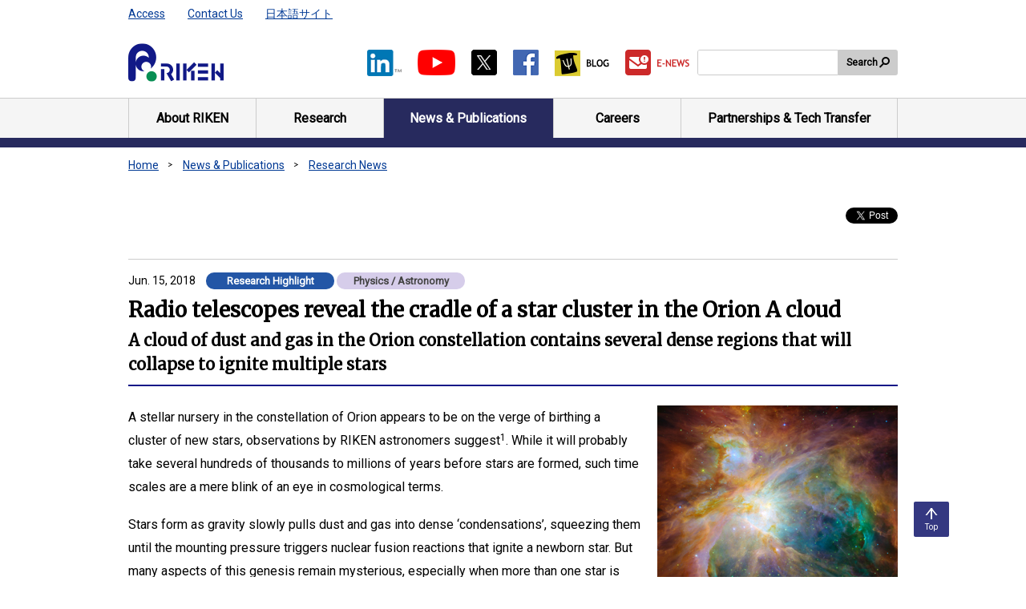

--- FILE ---
content_type: text/html;charset=UTF-8
request_url: https://www.riken.jp/en/news_pubs/research_news/rr/20180615_FY20180011/index.html
body_size: 19512
content:
<!DOCTYPE html><html class="static" lang="en">
<head>
<meta http-equiv="Content-Type" content="text/html; charset=UTF-8"><meta name="author" content="">
<meta name="description" content="RIKEN researchers have found that condensations in the prestellar core TUKH122 in the Orion A cloud are on the verge of birthing a cluster of new stars">
<meta name="keywords" content="star birth; star formation; condensation; Orion; star cluster; TUKH122; radio telescope; Herschel Space Telescope">
<title>Radio telescopes reveal the cradle of a star cluster in the Orion A cloud  | RIKEN</title>
<link rel="stylesheet" type="text/css" href="/medialibrary/css/common.css">

<!-- Google Tag Manager -->
<script>(function(w,d,s,l,i){w[l]=w[l]||[];w[l].push({'gtm.start':
new Date().getTime(),event:'gtm.js'});var f=d.getElementsByTagName(s)[0],
j=d.createElement(s),dl=l!='dataLayer'?'&l='+l:'';j.async=true;j.src=
'https://www.googletagmanager.com/gtm.js?id='+i+dl;f.parentNode.insertBefore(j,f);
})(window,document,'script','dataLayer','GTM-MMG5K45');</script>
<!-- End Google Tag Manager -->


<meta name="viewport" content="width=device-width,initial-scale=1">
<meta name="format-detection" content="telephone=no,email=no,address=no">
<link rel="apple-touch-icon" href="/apple-touch-icon.png">
</head>
<body>


<!-- Google Tag Manager (noscript) -->
<noscript><iframe src="https://www.googletagmanager.com/ns.html?id=GTM-MMG5K45"
height="50" width="50" class="noDisplay" title="Google tag manager"></iframe></noscript>
<!-- End Google Tag Manager (noscript) -->
<div id="wrapper">
<a class="skipLink" href="#main">Skip to main content</a>
<header id="header">
<div class="inner">
<p class="headerLogo"><a href="/en/"><img src="/medialibrary/img/common/logo-02.png" alt="RIKEN"></a></p>
<div id="headerUtility">
<ul class="headerLinks01">
<li><a href="/en/access/">Access</a></li>
<li><a href="/en/contact/">Contact Us</a></li>
<li><a href="/" hreflang="ja" lang="ja">日本語サイト</a></li>
<!-- /.headerLinks01 --></ul>
<ul class="listSocial01">
<li><a class="jsNoUtility" href="https://www.linkedin.com/company/riken" target="_blank"><img src="/medialibrary/img/common/icon-in-01.png" alt="Linked in™ The webpage will open on a new tab."></a></li>
<li><a class="jsNoUtility" href="https://www.youtube.com/channel/UCyE-1AI0fTrOsoYT-whBwoQ" target="_blank"><img src="/medialibrary/img/common/icon-youtube-01.png" alt="Youtube The webpage will open on a new tab."></a></li>
<li><a class="jsNoUtility" href="https://twitter.com/riken_en" target="_blank"><img src="/medialibrary/img/common/icon-twitter-01.png" alt="X (Twitter) The webpage will open on a new tab."></a></li>
<li><a class="jsNoUtility" href="https://www.facebook.com/RIKENHQ" target="_blank"><img src="/medialibrary/img/common/icon-facebook-01.png" alt="Facebook The webpage will open on a new tab."></a></li>
<li><a class="jsNoUtility" href="https://itaintmagic.riken.jp/" target="_blank"><img src="/medialibrary/img/common/icon-blog-01.png" alt="BLOG The webpage will open on a new tab."></a></li>
<li><a class="jsNoUtility" href="https://krs1.riken.jp/m/newsletter" target="_blank"><img src="/medialibrary/img/common/icon-enews-01.png" alt="E-NEWS The webpage will open on a new tab."></a></li>
<!-- /.listSocial01 --></ul>
<div id="headerSearch">
<form id="cse-search-box" action="/en/search/index.html" method="get">
<span class="input"><input id="searchkwds" name="searchkey" title="Search site" type="text"></span>
<button class="search" type="submit">Search</button>
</form>
</div>
  <script type="text/javascript">
    var b = function() {
        if (document.getElementById("searchkwds").value == '') {
            document.getElementById("searchkwds").style.background = '#FFFFFF url(//www.google.co.jp/cse/intl/en/images/google_custom_search_watermark.gif) left no-repeat';
        }
    }
    var f = function () {
        document.getElementById("searchkwds").style.background = '#FFFFFF left no-repeat';
    }
    b();
    document.getElementById("searchkwds").onfocus = f;
    document.getElementById("searchkwds").onblur = b;
</script>
<!-- /#headerUtility --></div>
<!-- /.inner --></div>
<nav id="gNavi">
<ul class="inner">
<li><a href="/en/about/"><span>About RIKEN</span></a></li>
<li><a href="/en/research/"><span>Research</span></a></li>
<li><a href="/en/news_pubs/"><span>News &amp; Publications</span></a></li>
<li><a href="/en/careers/"><span>Careers</span></a></li>
<li><a href="/en/collab/"><span>Partnerships &amp; Tech Transfer</span></a></li>
<!-- /.inner --></ul>
<!-- /#gNavi --></nav>
<!-- /#header --></header>
<ol id="topicpath">
	<li><a
					href="/en/index.html">Home</a></li>
			<li><a
							href="/en/news_pubs/index.html">News & Publications</a></li>
					<li><a
							href="/en/news_pubs/research_news/index.html">Research News</a></li>
					<!-- / #topicpath -->
</ol>
<div id="contents">
<main id="main">
<noscript>
<div class="lytBox01">
<p>Please enable JavaScript in your browser.</p>
<!-- /.lytBox01 --></div>
</noscript>
<div class="container01">
<!-- main area -->
<div class="ttlGroup">
			<div class="ico">
				<div id="fb-root"></div>
<script>
			(function(d, s, id) {
				var js, fjs = d.getElementsByTagName(s)[0];
				if (d.getElementById(id))
					return;
				js = d.createElement(s);
				js.id = id;
				js.src = 'https://connect.facebook.net/en_US/sdk.js#xfbml=1&version=v3.2';
				fjs.parentNode.insertBefore(js, fjs);
			}(document, 'script', 'facebook-jssdk'));
		</script>
	<div class="fb-like" data-href="https://www.riken.jp/en/news_pubs/research_news/rr/20180615_FY20180011/index.html"
	data-layout="button_count" data-action="like" data-size="small"
	data-show-faces="false" data-share="false"></div><p class="twitter">
	<a href="https://twitter.com/share?ref_src=twsrc%5Etfw"
		class="twitter-share-button" data-show-count="false">Tweet</a>
	<script async="" src="https://platform.twitter.com/widgets.js"></script>
</p>
</div>
			<div class="ttl">
				<div class="pubData">
						<p>
								<span class="mr10"> Jun. 15, 2018</span>
								<b
	class="txtIco02 ">Research Highlight</b>
<b
		class="txtIco03 type03">
		Physics / Astronomy</b>
</p>
						</div>
				<div class="hdgWrap01">
					<div class="container">
						<h1 class="hdg01">
							Radio telescopes reveal the cradle of a star cluster in the Orion A cloud</h1>
						<p class="hdg02">
								A cloud of dust and gas in the Orion constellation contains several dense regions that will collapse to ignite multiple stars</p>
						</div>
					</div>
				<!-- / .ttl -->
			</div>
			<!-- / .ttlGroup -->
		</div>
	 
<!-- メインエリア -->   
<div class="lytImg03 right">
 <div class="img">
  <img src="/medialibrary/riken/research/rikenresearch/RH_2018/RRFY20180011-small.jpg" alt="Image of Orion Nebula" width="300" height="300">
  <span class="caption">Figure 1: A false-color image of the Orion Nebula (upper left corner) and the tip of the Orion A cloud taken by NASA’s Spitzer Space Telescope. © 2018 NASA</span>
 </div>
 <div class="txt"> 
  <p>A stellar nursery in the constellation of Orion appears to be on the verge of birthing a cluster of new stars, observations by RIKEN astronomers suggest<sup>1</sup>. While it will probably take several hundreds of thousands to millions of years before stars are formed, such time scales are a mere blink of an eye in cosmological terms.</p> 
  <p>Stars form as gravity slowly pulls dust and gas into dense ‘condensations’, squeezing them until the mounting pressure triggers nuclear fusion reactions that ignite a newborn star. But many aspects of this genesis remain mysterious, especially when more than one star is born.</p> 
  <p>“More than half of all stars are formed as multiple star systems,” notes Satoshi Ohashi of <a href="/en/research/labs/chief/star_planet_form/">RIKEN’s Star and Planet Formation Laboratory</a>. “However, the process by which multiple stars are formed is not yet understood.”</p> 
  <p>Using two radio telescope arrays in Chile and observations from the European Space Agency’s Herschel Space Observatory, Ohashi and his colleagues have studied TUKH122, a region of dust and gas in the Orion A cloud, which is one of the best-known star-forming areas in the night sky.</p> 
  <p>TUKH122 is about 0.3 light years wide, equivalent to about 20,000 times the distance from the Sun to the Earth. The team estimated that the material in TUKH122 amounts to about 29 times the mass of our Sun, and that the temperature of its dust is −261 degrees Celsius, a mere 12 degrees above absolute zero. “This very low temperature indicates that star-forming activity has not started yet,” says Ohashi.</p> 
  <p>The team found six condensations in TUKH122, each of them many times bigger than our Solar System. The masses of these condensations ranged from 0.1 to 0.4 times the mass of the Sun.</p> 
  <p>The researchers also mapped the distributions of two molecules in the cloud: diazenylium (N<sub>2</sub>H<sup>+</sup>) and methanol (CH<sub>3</sub>OH). They found that they are not evenly dispersed—diazenylium tends to be concentrated in the central part of the region, whereas methanol is gathered into a shell-like structure that surrounds it. Since methanol is thought to form on the surfaces of dust grains, the team suggested that ultraviolet radiation generated by cosmic rays provides an external energy source that frees methanol from the dust grains.</p> 
  <p>The observations also revealed that TUKH122’s core is contracting or rotating very slowly and that the molecules experience very little turbulence. This implies that nothing will prevent gravity from eventually causing the condensations to collapse and form stars. “Multiple stars may form in these condensations in the future,” says Ohashi.</p> 
 </div>
</div>  
<h2 class="hdgSec02">Related contents</h2>  
<ul class="listBullet01"> 
 <li><a href="/en/news_pubs/research_news/pr/2017/20170412_1/">Collisions generate gas in debris disks</a></li> 
 <li><a href="/en/news_pubs/research_news/pr/2017/20170210_1/">Protostar displays a strange geometry</a></li> 
 <li><a href="/en/about/people/8090/">Witnessing the birth of a star</a></li> 
</ul>   
<h2 class="hdgSec02" id="references">References</h2> 
<ul class="listNum01">
 <li><span class="num">1.</span> Ohashi, S., Sanhueza, P., Sakai, N., Kandori, R., Choi, M., Hirota, T., Nguyễn-Lu’o’ng, Q. &amp; Tatematsu, K. Gravitationally unstable condensations revealed by ALMA in the TUKH122 prestellar core in the Orion A cloud. <i>The Astrophysical Journal</i> <b>856</b>, 147 (2018). doi: <a href="https://doi.org/10.3847/1538-4357/aab3d0">10.3847/1538-4357/aab3d0</a></li>
</ul>  
<!-- /main -->
<!-- /main area -->
<!-- /.container01 --></div>
<!-- /#main --></main>
<!-- /#contents --></div>
<p class="pagetop"><a href="#wrapper" title="Go to top of page"><span>Top</span></a></p>
<footer id="footer">
<div class="container01">
<dl class="footerList01">
<dt>Home</dt>
<dd>
<ul class="listLink01 col4">
<li><a href="/en/access/">Access</a></li>
<li><a href="/en/contact/">Contact Us</a></li>
<li><a href="/en/sitemap/">Sitemap</a></li>
<li><a href="/en/links/">Links</a></li>
<li><a href="/en/terms/">Terms of Use</a></li>
<li><a href="/en/privacy/">Privacy Policy</a></li>
<li><a href="/en/accessibility/">RIKEN Web Accessibility Guidelines</a></li>
<!-- /.listLink01 --></ul>
</dd>
<dt>About RIKEN</dt>
<dd>
<ul class="listLink01 col4">
<li><a href="/en/about/overview/">Overview</a></li>
<li><a href="/en/about/president/">Messages from the President</a></li>
<li><a href="/en/about/management/">Management and Governance</a></li>
<li><a href="/en/about/history/">History</a></li>
<li><a href="/en/about/map/">Map</a></li>
<li><a href="/en/about/data/">Facts &amp; Figures</a></li>
<li><a href="/en/about/people/">RIKEN People</a></li>
<li><a href="/en/about/support/">Support RIKEN</a></li>
<li><a href="/en/about/visiting/">Visiting RIKEN</a></li>
<li><a href="/en/about/diversity/">Gender Equality and Promotion of Diversity</a></li>  
<!-- /.listLink01 --></ul>
</dd>
<dt>Research</dt>
<dd>
<ul class="listLink01 col4">
<li><a href="/en/research/pilist/">Laboratory Heads</a></li>
<li><a href="/en/research/areas/">Areas of Research</a></li>
<!-- /.listLink01 --></ul>
</dd>
<dt>Centers &amp; Labs</dt>
<dd>
  <ul class="listLink01 col4">
<li><a href="/en/research/labs/trip/">TRIP Headquarters</a></li>
<li><a href="/en/research/labs/trip/core/">Data and Computational Sciences Integration Research Program (CoRe)</a></li>
<li><a href="/en/research/labs/trip/agis/">Advanced General Intelligence for Science Program (AGIS)</a></li>
<li><a href="/en/research/labs/trip/fqsp/">Fundamental Quantum Science Program</a></li>
<li><a href="/en/research/labs/trip/dmp/">RIKEN Program for Drug Discovery and Medical Technology Platforms (DMP)</a></li>
<li><a href="/en/research/labs/trip/assp/">Advanced Semiconductor Science Program (ASSP)</a></li>
<li><a href="/en/research/labs/trip/icop/">RIKEN Industrial Co-creation Program (ICoP)</a></li>
<li><a href="/en/research/labs/trip/bzp/">RIKEN Baton Zone Program (BZP)</a></li>
<li><a href="/en/research/labs/pri/">RIKEN Pioneering Research Institute (PRI)</a></li>
<li><a href="/en/research/labs/chief/">Chief Scientist Laboratories etc</a></li>
<li><a href="/en/research/labs/hakubi/">RIKEN Hakubi Research Teams</a></li>
<li><a href="/en/research/labs/ecl/">RIKEN ECL Research Team / RIKEN ECL Research Unit</a></li>
<li><a href="/en/research/labs/ithems/">RIKEN Center for Interdisciplinary Theoretical and Mathematical Sciences (iTHEMS)</a></li>
<li><a href="/en/research/labs/r-ccs/">RIKEN Center for Computational Science (R-CCS)</a></li>
<li><a href="/en/research/labs/rqc/">RIKEN Center for Quantum Computing (RQC)</a></li>
<li><a href="/en/research/labs/aip/">RIKEN Center for Advanced Intelligence Project (AIP)</a></li>
<li><a href="/en/research/labs/r-ih/">RIKEN Information R&amp;D Strategy Headquarters (R-IH)</a></li>
<li><a href="/en/research/labs/ims/">RIKEN Center for Integrative Medical Sciences (IMS)</a></li>
<li><a href="/en/research/labs/bdr/">RIKEN Center for Biosystems Dynamics Research (BDR)</a></li>
<li><a href="/en/research/labs/cbs/">RIKEN Center for Brain Science (CBS)</a></li>
<li><a href="/en/research/labs/brc/">RIKEN BioResource Research Center (BRC<sup>®</sup>)</a></li>
<li><a href="/en/research/labs/csrs/">RIKEN Center for Sustainable Resource Science (CSRS)</a></li>
<li><a href="/en/research/labs/cems/">RIKEN Center for Emergent Matter Science (CEMS)</a></li>
<li><a href="/en/research/labs/rap/">RIKEN Center for Advanced Photonics (RAP)</a></li>
<li><a href="/en/research/labs/rnc/">RIKEN Nishina Center for Accelerator-Based Science (RNC)</a></li>
<li><a href="/en/research/labs/rsc/">RIKEN SPring-8 Center (RSC)</a></li>
<!-- /.listLink01 --></ul></dd>
<!--<li><a href="/en/research/labs/cpr/#arp">All-RIKEN Projects</a></li>-->
<!--<li><a href="/en/research/labs/rcsti/">Headquarters for Academia and Industry Partnership</a></li>-->
<!-- li><a href="/en/research/labs/rch/">Compass to Healthy Life Research Complex Program (RCH)</a></li -->
<!--<li><a href="/en/research/labs/mih/">Medical Sciences Innovation Hub Program (MIH)</a></li>-->
<!--<li><a href="/en/research/labs/pmi/">RIKEN Preventive Medicine &amp; Diagnosis Innovation Program (PMI)</a></li>-->
<!--<li><a href="/en/research/labs/isc/">Head Office for Information Systems and Cybersecurity (ISC)</a></li>-->
<!-- /.listLink01 -->
<dt>News &amp; Publications</dt>
<dd>
<ul class="listLink01 col4">
<li><a href="/en/news_pubs/research_news/">Research News</a></li>
<li><a href="/en/news_pubs/news/">News</a></li>
<li><a href="/en/news_pubs/press_center/">For Journalists</a></li>
<li><a href="/en/news_pubs/events/">Events &amp; Symposiums</a></li>
<li><a href="/en/news_pubs/pubs/">Publications</a></li>
<!-- /.listLink01 --></ul>
</dd>
<dt>Careers</dt>
<dd>
<ul class="listLink01 col4">
<li><a href="/en/careers/openings/">Job Openings</a></li>
<li><a href="/en/careers/programs/">Programs for Junior Scientists</a></li>
<li><a href="/en/careers/working-at-riken/">Working at RIKEN</a></li>
<li><a href="/en/careers/diversity/">Gender Equality and Promotion of Diversity</a></li>
<li><a href="/en/careers/alumni/">RIKEN staff and Alumini</a></li>
<li><a href="/en/careers/newcomers/">For Newcomers</a></li>
<!-- /.listLink01 --></ul>
</dd>
<dt>Partnerships &amp; Tech Transfer</dt>
<dd>
<ul class="listLink01 col4">
<li><a href="/en/collab/resources/">Resources and Facilities</a></li>
<!--（2025年5月廃止）<li><a href="/en/collab/ip/">Available Technologies</a></li>-->
<li><a href="/en/collab/transfer/">Technology Transfer</a></li>
<li><a href="/en/collab/programs/">Collaboration with Industry</a></li>
<li><a href="https://www.innovation-riken.jp/en/">RIKEN Innovation Co., Ltd.</a></li>
<li><a href="/en/collab/startup/">Support functions for startups</a></li>
<li><a href="/en/collab/research/">Partnerships</a></li>
<li><a href="/en/collab/proposals/">Calls for Projects and Proposals</a></li>
<li><a href="/en/collab/summit/">Global Summit of Research Institute Leaders</a></li>
<!-- /.listLink01 --></ul>
</dd>
<!-- /.footerList01 --></dl>
<!-- /.container01 --></div>
<div class="container02">
<dl class="footerList02">
<dt>RIKEN</dt>
<dd>2-1 Hirosawa, Wako, Saitama, 351-0198, Japan </dd>
<dd>
<dl class="address">
<div>
<dt>Phone</dt>
<dd><span class="jsTel01">+81-48-462-1111</span></dd>
</div>
<!-- /.address --></dl>
</dd>
<!-- /.footerList02 --></dl>
<div class="footerList03">
<ul class="listSocial01">
<li><a class="jsNoUtility" href="https://www.linkedin.com/company/riken" target="_blank"><img src="/medialibrary/img/common/icon-in-01.png" alt="Linked in™ The webpage will open on a new tab."></a></li>
<li><a class="jsNoUtility" href="https://www.youtube.com/channel/UCyE-1AI0fTrOsoYT-whBwoQ" target="_blank"><img src="/medialibrary/img/common/icon-youtube-01.png" alt="Youtube The webpage will open on a new tab."></a></li>
<li><a class="jsNoUtility" href="https://twitter.com/riken_en" target="_blank"><img src="/medialibrary/img/common/icon-twitter-01.png" alt="X (Twitter) The webpage will open on a new tab."></a></li>
<li><a class="jsNoUtility" href="https://www.facebook.com/RIKENHQ" target="_blank"><img src="/medialibrary/img/common/icon-facebook-01.png" alt="Facebook The webpage will open on a new tab."></a></li>
<li><a class="jsNoUtility" href="https://itaintmagic.riken.jp/" target="_blank"><img src="/medialibrary/img/common/icon-blog-01.png" alt="BLOG The webpage will open on a new tab."></a></li>
<li><a class="jsNoUtility" href="https://krs1.riken.jp/m/newsletter/" target="_blank"><img src="/medialibrary/img/common/icon-enews-01.png" alt="E-NEWS The webpage will open on a new tab."></a></li>
<!-- /.listSocial01 --></ul>
<!-- /.footerList03 --></div>
<!-- /.container02 --></div>
<p class="copyright"><small>Copyright © RIKEN, Japan. All rights reserved.</small></p>
<!-- /#footer --></footer>
<!-- /#wrapper --></div>
<script src="https://www.google.com/cse/brand?form=cse-search-box&lang=en"></script>
<script src="/medialibrary/js/run.js"></script></body>
</html>
